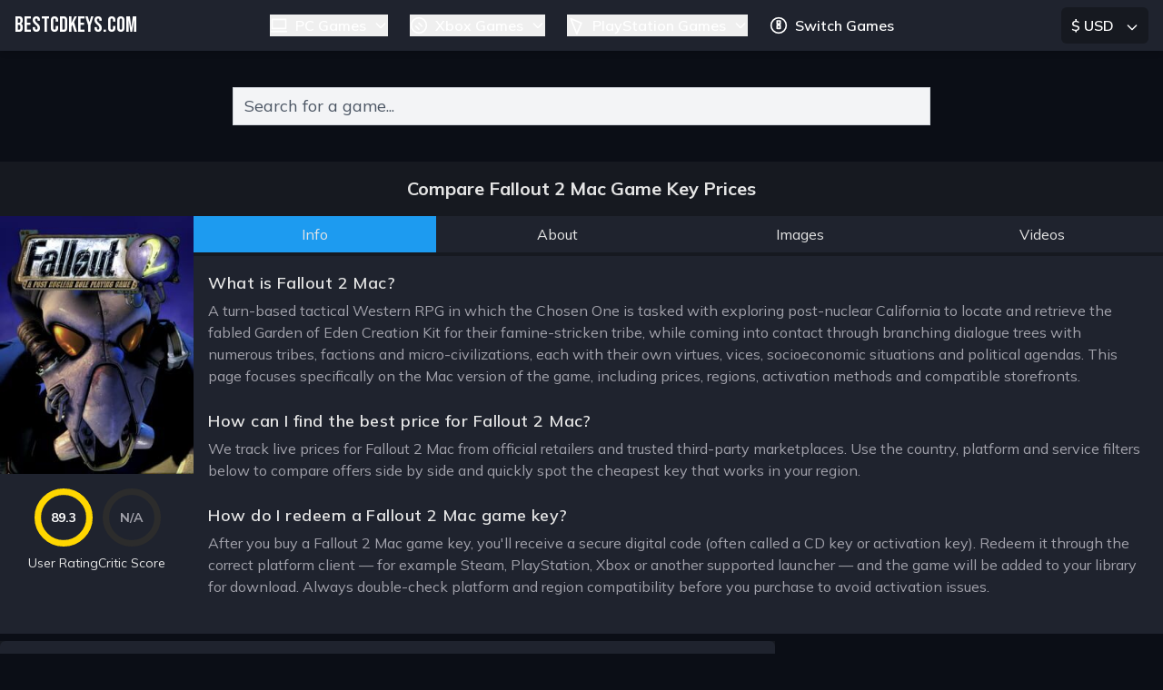

--- FILE ---
content_type: text/html; charset=utf-8
request_url: https://bestcdkeys.com/game/fallout-2/mac
body_size: 8480
content:
<!DOCTYPE html>
<html class="scroll-smooth" lang="en" dir="ltr">
    <head>
        <meta charset="utf-8">
        <meta name="viewport" content="width=device-width, initial-scale=1.0">
        <link rel="preload" as="style" href="https://bestcdkeys.com/build/assets/app-ZWPr-YnQ.css" /><link rel="modulepreload" as="script" href="https://bestcdkeys.com/build/assets/app-Ds3wViJ6.js" /><link rel="stylesheet" href="https://bestcdkeys.com/build/assets/app-ZWPr-YnQ.css" data-navigate-track="reload" /><script type="module" src="https://bestcdkeys.com/build/assets/app-Ds3wViJ6.js" data-navigate-track="reload"></script>
        <title>Fallout 2 Mac CD Key Prices &amp; Deals  | BestCDKeys </title>
        <link rel="canonical" href="https://bestcdkeys.com/game/fallout-2/mac" />
        <meta name="description" content="Compare Fallout 2 Mac CD key prices from official stores and popular marketplaces. Check region support and find the lowest price for your account." />
        <meta name='ir-site-verification-token' value='-785488709' />
        <!-- Fonts -->
        <link rel="preconnect" href="https://fonts.googleapis.com" crossorigin="anonymous">
        <link href="https://fonts.googleapis.com/css2?family=Bebas+Neue&family=Mulish:wght@200..1000&display=swap" rel="stylesheet">
        <!-- favicons -->
        <link rel="apple-touch-icon" sizes="180x180" href="/apple-touch-icon.png">
        <link rel="icon" type="image/png" sizes="32x32" href="/favicon-32x32.png">
        <link rel="icon" type="image/png" sizes="16x16" href="/favicon-16x16.png">
        <link rel="manifest" href="/site.webmanifest">
        <link rel="mask-icon" href="/safari-pinned-tab.svg" color="#27272a" />
        <meta name="msapplication-TileColor" content="#27272a" />
        <meta name="theme-color" content="#ffffff" />
        <!-- Global site tag (gtag.js) - Google Analytics -->
        <script defer src="https://www.googletagmanager.com/gtag/js?id=G-7BLD65L54Q"></script>
        <script defer>
        window.dataLayer = window.dataLayer || [];
        function gtag(){dataLayer.push(arguments);}
        gtag('js', new Date());
        gtag('config', 'G-7BLD65L54Q');
        </script>
        <meta name="csrf-token" content="">

            </head>

    <body x-data="{ shown: false }" x-intersect:enter="shown = true" class="bg-body font-sans text-text">

    <header class="sticky top-0 z-50" role="banner" aria-label="Site Header"
  x-data="{
    currency: (() => {
      const code = new URLSearchParams(window.location.search).get('currency') || 'USD';
      let symbol = '$';
      switch (code) {
        case 'EUR':
          symbol = '€';
          break;
        case 'GBP':
          symbol = '£';
          break;
        case 'CAD':
          symbol = '$';
          break;
      }
      return { code, symbol };
    })(),
    isMenuOpen: false,
    isCurrencyOpen: false,
    scrolled: false
  }"
  x-init="
    const updateScrolled = () => {
        if (window.innerWidth >= 1024) {
            scrolled = window.scrollY > 50;
        } else {
            scrolled = false;
        }
    };
    window.addEventListener('scroll', updateScrolled);
    window.addEventListener('resize', updateScrolled);
    updateScrolled();
  "
>

<!-- Top Section: Logo, Navigation, Search, and Currency Select -->
<div class="w-full bg-two lg:shadow-md p-4 lg:px-8 flex items-center justify-between lg:justify-center relative">
    <!-- Logo (Always on the Left) -->
    <div class="absolute left-4 lg:left-0 flex items-center lg:pl-4">
      <a href="/" class="flex items-center" aria-label="Best CD Keys Home">
        <span class="font-heading text-white text-2xl uppercase">BestCDKeys.com</span>
      </a>
    </div>

    <!-- Navigation Links (Centered on Desktop) -->
    <nav class="hidden lg:flex font-semibold space-x-6" aria-label="Main Navigation">

      <!-- PC Games Dropdown -->
      <div x-data="{ isOpen: false }" class="relative">
        <button
          @click="isOpen = !isOpen"
          @keydown.escape="isOpen = false"
          class="flex items-center text-white hover:text-gray-300 focus:outline-none focus:ring"
          aria-haspopup="true"
          :aria-expanded="isOpen"
          aria-controls="pc-menu">
          <svg xmlns="http://www.w3.org/2000/svg" class="h-5 w-5 mr-2" viewBox="0 0 24 24" fill="none" stroke="currentColor" aria-hidden="true">
            <path stroke-linecap="round" stroke-linejoin="round" stroke-width="2" d="M3 4h18v12H3z M2 20h20" />
          </svg>
          PC Games
          <svg xmlns="http://www.w3.org/2000/svg" class="h-4 w-4 ml-2" fill="none" viewBox="0 0 24 24" stroke="currentColor">
            <path stroke-linecap="round" stroke-linejoin="round" stroke-width="2" d="M19 9l-7 7-7-7" />
          </svg>
        </button>
        <ul
          x-show="isOpen"
          x-cloak
          @click.outside="isOpen = false"
          id="pc-menu"
          class="absolute bg-two border border-gray-700 rounded-md shadow-lg mt-2 w-48 z-50 py-2"
          role="menu">
          <li role="menuitem">
            <a href="https://bestcdkeys.com/platform/pc" class="block px-4 py-2 text-white hover:bg-hover" aria-label="PC (Windows)">PC (Windows)</a>
          </li>
          <li role="menuitem">
            <a href="https://bestcdkeys.com/platform/linux" class="block px-4 py-2 text-white hover:bg-hover" aria-label="Linux">Linux</a>
          </li>
          <li role="menuitem">
            <a href="https://bestcdkeys.com/platform/mac" class="block px-4 py-2 text-white hover:bg-hover" aria-label="Mac">Mac</a>
          </li>
        </ul>
      </div>

      <!-- Xbox Games Dropdown -->
      <div x-data="{ isOpen: false }" class="relative">
        <button
          @click="isOpen = !isOpen"
          @keydown.escape="isOpen = false"
          class="flex items-center text-white hover:text-gray-300 focus:outline-none focus:ring"
          aria-haspopup="true"
          :aria-expanded="isOpen"
          aria-controls="xbox-menu">
          <svg xmlns="http://www.w3.org/2000/svg" class="h-5 w-5 mr-2" viewBox="0 0 24 24" fill="none" stroke="currentColor" aria-hidden="true">
            <path stroke-linecap="round" stroke-linejoin="round" stroke-width="2" d="M12 2a10 10 0 1 0 10 10A10 10 0 0 0 12 2zm0 15l-4-4m8 0l-4-4" />
          </svg>
          Xbox Games
          <svg xmlns="http://www.w3.org/2000/svg" class="h-4 w-4 ml-2" fill="none" viewBox="0 0 24 24" stroke="currentColor">
            <path stroke-linecap="round" stroke-linejoin="round" stroke-width="2" d="M19 9l-7 7-7-7" />
          </svg>
        </button>
        <ul
          x-show="isOpen"
          x-cloak
          @click.outside="isOpen = false"
          id="xbox-menu"
          class="absolute bg-two border border-gray-700 rounded-md shadow-lg mt-2 w-48 z-50 py-2"
          role="menu">
          <li role="menuitem">
            <a href="https://bestcdkeys.com/platform/series-x" class="block px-4 py-2 text-white hover:bg-hover" aria-label="Xbox Series X|S">Xbox Series X|S</a>
          </li>
          <li role="menuitem">
            <a href="https://bestcdkeys.com/platform/xbox-one" class="block px-4 py-2 text-white hover:bg-hover" aria-label="Xbox One">Xbox One</a>
          </li>
          <li role="menuitem">
            <a href="https://bestcdkeys.com/platform/xbox-360" class="block px-4 py-2 text-white hover:bg-hover" aria-label="Xbox 360">Xbox 360</a>
          </li>
        </ul>
      </div>

      <!-- PlayStation Games Dropdown -->
      <div x-data="{ isOpen: false }" class="relative">
        <button
          @click="isOpen = !isOpen"
          @keydown.escape="isOpen = false"
          class="flex items-center text-white hover:text-gray-300 focus:outline-none focus:ring"
          aria-haspopup="true"
          :aria-expanded="isOpen"
          aria-controls="ps-menu">
          <svg xmlns="http://www.w3.org/2000/svg" class="h-5 w-5 mr-2" viewBox="0 0 24 24" fill="none" stroke="currentColor" aria-hidden="true">
            <path stroke-linecap="round" stroke-linejoin="round" stroke-width="2" d="M5 3l14 6-6 14-4-10L5 3z" />
          </svg>
          PlayStation Games
          <svg xmlns="http://www.w3.org/2000/svg" class="h-4 w-4 ml-2" fill="none" viewBox="0 0 24 24" stroke="currentColor">
            <path stroke-linecap="round" stroke-linejoin="round" stroke-width="2" d="M19 9l-7 7-7-7" />
          </svg>
        </button>
        <ul
          x-show="isOpen"
          x-cloak
          @click.outside="isOpen = false"
          id="ps-menu"
          class="absolute bg-two border border-gray-700 rounded-md shadow-lg mt-2 w-48 z-50 py-2"
          role="menu">
          <li role="menuitem">
            <a href="https://bestcdkeys.com/platform/ps5" class="block px-4 py-2 text-white hover:bg-hover" aria-label="PlayStation 5">PlayStation 5</a>
          </li>
          <li role="menuitem">
            <a href="https://bestcdkeys.com/platform/ps4" class="block px-4 py-2 text-white hover:bg-hover" aria-label="PlayStation 4">PlayStation 4</a>
          </li>
        </ul>
      </div>

      <!-- Switch Games Link -->
      <a href="https://bestcdkeys.com/platform/switch" class="flex items-center text-white hover:text-gray-300" aria-label="Switch Games">
        <svg xmlns="http://www.w3.org/2000/svg" class="h-5 w-5 mr-2" viewBox="0 0 24 24" fill="none" stroke="currentColor" aria-hidden="true">
          <path stroke-linecap="round" stroke-linejoin="round" stroke-width="2" d="M12 2a10 10 0 1 0 10 10A10 10 0 0 0 12 2zm2 14h-4v-4h4v4zm0-6h-4V6h4v4z" />
        </svg>
        Switch Games
      </a>
    </nav>

    <!-- Currency Select -->
    <div class="flex items-center space-x-4 absolute right-12 lg:right-0 pr-4">
        <div class="relative" x-data="{ open: false }">
            <button @click="open = !open" class="bg-one font-semibold text-white p-2 w-24 rounded-md focus:outline-none focus:ring" aria-label="Select Currency" :aria-expanded="open">
                <span x-text="currency.symbol + ' ' + currency.code"></span>
                <svg xmlns="http://www.w3.org/2000/svg" class="h-4 w-4 inline ml-2" fill="none" viewBox="0 0 24 24" stroke="currentColor">
                    <path stroke-linecap="round" stroke-linejoin="round" stroke-width="2" d="M19 9l-7 7-7-7" />
                </svg>
            </button>
            <div x-show="open" @click.away="open = false" x-transition class="absolute right-0 mt-2 w-24 bg-two border border-gray-700 text-white rounded-md shadow-lg z-20">
                <form method="get" @change="open = false; $nextTick(() => $event.target.form.submit())">
                    <ul class="py-1">
                        <li><button type="submit" name="currency" value="USD" @click="currency = { code: 'USD', symbol: '$' }" class="block px-4 py-2 w-full text-left hover:bg-hover">$ USD</button></li>
                        <li><button type="submit" name="currency" value="EUR" @click="currency = { code: 'EUR', symbol: '€' }" class="block px-4 py-2 w-full text-left hover:bg-hover">€ EUR</button></li>
                        <li><button type="submit" name="currency" value="GBP" @click="currency = { code: 'GBP', symbol: '£' }" class="block px-4 py-2 w-full text-left hover:bg-hover">£ GBP</button></li>
                        <li><button type="submit" name="currency" value="CAD" @click="currency = { code: 'CAD', symbol: '$' }" class="block px-4 py-2 w-full text-left hover:bg-hover">$ CAD</button></li>
                    </ul>
                </form>
            </div>
        </div>
    </div>

    <!-- Mobile Controls: Mobile Menu Toggle -->
    <div class="lg:hidden flex items-center space-x-4 ml-auto">
      <!-- Mobile Navigation Toggle Button -->
      <button @click="isMenuOpen = !isMenuOpen" class="text-white p-2 focus:outline-none" aria-label="Open Menu" :aria-expanded="isMenuOpen" aria-controls="mobile-menu">
        <svg xmlns="http://www.w3.org/2000/svg" class="h-6 w-6" fill="none" viewBox="0 0 24 24" stroke="currentColor">
            <path stroke-linecap="round" stroke-linejoin="round" stroke-width="2" d="M4 6h16M4 12h16m-7 6h7"></path>
        </svg>
      </button>
    </div>
</div>

  <!-- Mobile Navigation Menu -->
  <nav x-show="isMenuOpen" x-cloak x-transition id="mobile-menu" class="w-full lg:hidden bg-two p-4 space-y-4" aria-label="Mobile Navigation">
    <!-- PC Games Dropdown -->
    <div x-data="{ isPcOpen: false }" class="relative">
      <button @click="isPcOpen = !isPcOpen" class="w-full flex items-center justify-between text-white hover:bg-hover rounded-md p-3 text-lg font-semibold focus:outline-none" aria-expanded="false" aria-controls="pc-menu">
        PC Games
        <svg xmlns="http://www.w3.org/2000/svg" class="h-5 w-5 transform transition-transform" :class="isPcOpen ? 'rotate-180' : ''" fill="none" viewBox="0 0 24 24" stroke="currentColor">
          <path stroke-linecap="round" stroke-linejoin="round" stroke-width="2" d="M19 9l-7 7-7-7" />
        </svg>
      </button>
      <div x-show="isPcOpen" x-cloak x-transition id="pc-menu" class="pl-6 mt-2 space-y-2">
        <a href="https://bestcdkeys.com/platform/pc" class="block text-white hover:bg-hover rounded-md p-2 text-base" aria-label="PC (Windows)">PC (Windows)</a>
        <a href="https://bestcdkeys.com/platform/linux" class="block text-white hover:bg-hover rounded-md p-2 text-base" aria-label="Linux">Linux</a>
        <a href="https://bestcdkeys.com/platform/mac" class="block text-white hover:bg-hover rounded-md p-2 text-base" aria-label="Mac">Mac</a>
      </div>
    </div>

    <!-- Xbox Games Dropdown -->
    <div x-data="{ isXboxOpen: false }" class="relative">
      <button @click="isXboxOpen = !isXboxOpen" class="w-full flex items-center justify-between text-white hover:bg-hover rounded-md p-3 text-lg font-semibold focus:outline-none" aria-expanded="false" aria-controls="xbox-menu">
        Xbox Games
        <svg xmlns="http://www.w3.org/2000/svg" class="h-5 w-5 transform transition-transform" :class="isXboxOpen ? 'rotate-180' : ''" fill="none" viewBox="0 0 24 24" stroke="currentColor">
          <path stroke-linecap="round" stroke-linejoin="round" stroke-width="2" d="M19 9l-7 7-7-7" />
        </svg>
      </button>
      <div x-show="isXboxOpen" x-cloak x-transition id="xbox-menu" class="pl-6 mt-2 space-y-2">
        <a href="https://bestcdkeys.com/platform/series-x" class="block text-white hover:bg-hover rounded-md p-2 text-base" aria-label="Xbox Series X|5">Xbox Series X|S</a>
        <a href="https://bestcdkeys.com/platform/xbox-one" class="block text-white hover:bg-hover rounded-md p-2 text-base" aria-label="Xbox One">Xbox One</a>
        <a href="https://bestcdkeys.com/platform/xbox-360" class="block text-white hover:bg-hover rounded-md p-2 text-base" aria-label="Xbox 360">Xbox 360</a>
      </div>
    </div>

    <!-- PlayStation Games Dropdown -->
    <div x-data="{ isPlayStationOpen: false }" class="relative">
      <button @click="isPlayStationOpen = !isPlayStationOpen" class="w-full flex items-center justify-between text-white hover:bg-hover rounded-md p-3 text-lg font-semibold focus:outline-none" aria-expanded="false" aria-controls="playstation-menu">
        PlayStation Games
        <svg xmlns="http://www.w3.org/2000/svg" class="h-5 w-5 transform transition-transform" :class="isPlayStationOpen ? 'rotate-180' : ''" fill="none" viewBox="0 0 24 24" stroke="currentColor">
          <path stroke-linecap="round" stroke-linejoin="round" stroke-width="2" d="M19 9l-7 7-7-7" />
        </svg>
      </button>
      <div x-show="isPlayStationOpen" x-cloak x-transition id="playstation-menu" class="pl-6 mt-2 space-y-2">
        <a href="https://bestcdkeys.com/platform/ps5" class="block text-white hover:bg-hover rounded-md p-2 text-base" aria-label="PlayStation 5">PlayStation 5</a>
        <a href="https://bestcdkeys.com/platform/ps4" class="block text-white hover:bg-hover rounded-md p-2 text-base" aria-label="PlayStation 4">PlayStation 4</a>
      </div>
    </div>

    <!-- Switch Games Link -->
    <a href="https://bestcdkeys.com/platform/switch" class="block text-white hover:bg-hover rounded-md p-3 text-lg font-semibold" aria-label="Switch Games">Switch Games</a>
  </nav>

  <!-- Main Search Box -->
  <div
       x-transition
       class="w-full lg:max-w-3xl mx-auto transition-all duration-700 ease-in-out"
       :class="scrolled ? 'fixed top-16 right-2 w-2/3 lg:w-1/3 lg:top-16 lg:right-2' : 'relative mx-auto'">
        <form action="https://bestcdkeys.com/search" method="get" id="header-search-form">
            <input
            type="search"
            placeholder="Search for a game..."
            :class="scrolled ? 'px-3 py-2 text-base' : 'px-3 py-2 lg:my-10 text-base'"
            class="w-full text-gray-700 bg-gray-100 border border-gray-300 focus:outline-none focus:ring-2 placeholder-gray-600 placeholder:text-lg transition-all duration-700 ease-in-out"
            name="search"
            value=""
            id="header-search-input"
            data-src="https://bestcdkeys.com/search.json"
            required="required"
        />
    </form>
  </div>

</header>
    
            <header class="game-header bg-one container mx-auto p-4 space-y-1 text-center" role="banner" aria-labelledby="game-title">
            <h1 id="game-title" class="text-xl font-bold">
                Compare Fallout 2 Mac Game Key Prices            </h1>
        </header>
    
    <main role="main">

        
<div class="container mx-auto bg-contain">

    <!-- game details -->
    <div x-show="shown" x-cloak x-transition.duration.500ms class="bg-one flex flex-col lg:flex-row gap-2">
                <!-- Game Cover and Ratings -->
        <div class="bg-two lg:w-3/12 xl:w-2/12 text-center p-2 lg:p-0">
            <!-- Game Cover -->
            <img itemprop="image" src="https://images.igdb.com/igdb/image/upload/t_cover_big/co8ado.jpg" alt="Fallout 2 Game Cover Artwork" class="h-auto w-auto mx-auto" height="264" width="352">
            <!-- Ratings Section -->
            <div class="my-4 flex justify-center items-center gap-4">
                <!-- User Rating -->
                <div>
                    <div class="relative w-16 h-16 mx-auto">
                        <svg class="transform -rotate-90" viewBox="0 0 36 36">
                            <!-- Background Circle -->
                            <circle cx="18" cy="18" r="16" fill="none" stroke="#2C2C2C" stroke-width="4" />
                            <!-- Filled Circle -->
                                                        <circle
                                cx="18"
                                cy="18"
                                r="16"
                                fill="none"
                                stroke="#FFD700"
                                stroke-width="4"
                                stroke-dasharray="100.8563707823, 113"
                                stroke-dashoffset="0"
                            />
                                                    </svg>
                                                <div class="absolute inset-0 flex items-center justify-center text-white text-sm font-bold">
                            89.3
                        </div>
                                            </div>
                    <div class="text-sm mt-2">User Rating</div>
                </div>
                <!-- Critic Score -->
                <div>
                    <div class="relative w-16 h-16 mx-auto">
                        <svg class="transform -rotate-90" viewBox="0 0 36 36">
                            <!-- Background Circle -->
                            <circle cx="18" cy="18" r="16" fill="none" stroke="#2C2C2C" stroke-width="4" />
                            <!-- Filled Circle -->
                                                    </svg>
                                                <div class="absolute inset-0 flex items-center justify-center text-zinc-400 text-sm font-bold">
                            N/A
                        </div>
                                            </div>
                    <div class="text-sm mt-2">Critic Score</div>
                </div>
            </div>
        </div>
        
        <!-- details -->
        <div class="lg:w-9/12 xl:w-10/12">
            <!-- tabs -->
            <div x-show="shown" x-cloak x-transition.duration.500ms x-data="{ tab: 'info', isDropdown: false }" class="bg-one mx-auto h-full flex flex-col">
                <!-- Mobile Dropdown -->
                <div class="sm:hidden">
                    <button
                        @click="isDropdown = !isDropdown"
                        class="w-full bg-two text-white py-2 px-4 rounded flex justify-between items-center"
                    >
                        <span x-text="tab.charAt(0).toUpperCase() + tab.slice(1)"></span>
                        <svg class="w-4 h-4 transform" :class="{ 'rotate-180': isDropdown }" fill="none" xmlns="http://www.w3.org/2000/svg" viewBox="0 0 24 24" stroke="currentColor">
                            <path stroke-linecap="round" stroke-linejoin="round" stroke-width="2" d="M19 9l-7 7-7-7" />
                        </svg>
                    </button>
                    <div
                        x-show="isDropdown"
                        @click.away="isDropdown = false"
                        x-cloak
                        class="bg-two mt-2 rounded shadow-md"
                    >
                        <ul>
                            <li>
                                <a href="#info"
                                @click.prevent="tab = 'info'; isDropdown = false"
                                class="block px-4 py-2 hover:bg-hover text-white">Info</a>
                            </li>
                            <li>
                                <a href="#about"
                                @click.prevent="tab = 'about'; isDropdown = false"
                                class="block px-4 py-2 hover:bg-hover text-white">About</a>
                            </li>
                            <li>
                                <a href="#images"
                                @click.prevent="tab = 'images'; isDropdown = false"
                                class="block px-4 py-2 hover:bg-hover text-white">Images</a>
                            </li>
                            <li>
                                <a href="#videos"
                                @click.prevent="tab = 'videos'; isDropdown = false"
                                class="block px-4 py-2 hover:bg-hover text-white">Videos</a>
                            </li>
                            
                                                    </ul>
                    </div>
                </div>

                <!-- Desktop Tabs -->
                <div class="hidden sm:flex w-full gap-1">
                    <div
                        :class="{ 'bg-accent': tab === 'info', 'bg-two hover:bg-hover': tab !== 'info' }"
                        class="flex-1 text-center transition duration-150">
                        <a class="block py-2" href="#info" @click.prevent="tab = 'info'">Info</a>
                    </div>
                    <div
                        :class="{ 'bg-accent': tab === 'about', 'bg-two hover:bg-hover': tab !== 'about' }"
                        class="flex-1 text-center transition duration-150">
                        <a class="block py-2" href="#about" @click.prevent="tab = 'about'">About</a>
                    </div>
                    <div
                        :class="{ 'bg-accent': tab === 'images', 'bg-two hover:bg-hover': tab !== 'images' }"
                        class="flex-1 text-center transition duration-150">
                        <a class="block py-2" href="#images" @click.prevent="tab = 'images'">Images</a>
                    </div>
                    <div
                        :class="{ 'bg-accent': tab === 'videos', 'bg-two hover:bg-hover': tab !== 'videos' }"
                        class="flex-1 text-center transition duration-150">
                        <a class="block py-2" href="#videos" @click.prevent="tab = 'videos'">Videos</a>
                    </div>
                    
                                    </div>

                <!-- tab content -->
                <div id="tab-contents" class="bg-two p-4 mt-1 flex-1 overflow-y-auto">

                    
                    <div x-show="tab === 'info'" id="info">
                        
                        <div class="mb-6">
                            <h2 class="text-heading text-lg font-semibold tracking-wide mb-1">
                                What is Fallout 2 Mac?
                            </h2>
                            <p class="text-zinc-400 mb-4">
                                A turn-based tactical Western RPG in which the Chosen One is tasked with exploring post-nuclear California to locate and retrieve the fabled Garden of Eden Creation Kit for their famine-stricken tribe, while coming into contact through branching dialogue trees with numerous tribes, factions and micro-civilizations, each with their own virtues, vices, socioeconomic situations and political agendas.
                                                                    This page focuses specifically on the Mac version of the game, including prices,
                                    regions, activation methods and compatible storefronts.
                                                            </p>
                        </div>

                        
                        <div class="mb-6">
                            <h2 class="text-heading text-lg font-semibold tracking-wide mb-1">
                                How can I find the best price for Fallout 2 Mac?
                            </h2>
                            <p class="text-zinc-400 mb-4">
                                We track live prices for Fallout 2 Mac from official retailers and trusted
                                third-party marketplaces. Use the country, platform and service filters below to compare offers side by side
                                and quickly spot the cheapest key that works in your region.
                            </p>
                        </div>

                        
                        <div class="mb-6">
                            <h2 class="text-heading text-lg font-semibold tracking-wide mb-1">
                                How do I redeem a Fallout 2 Mac game key?
                            </h2>
                            <p class="text-zinc-400 mb-4">
                                After you buy a Fallout 2 Mac game key, you'll receive a secure digital code
                                (often called a CD key or activation key). Redeem it through the correct platform client — for example
                                Steam, PlayStation, Xbox or another supported launcher — and the game will be added to your library
                                for download. Always double-check platform and region compatibility before you purchase to avoid
                                activation issues.
                            </p>
                        </div>
                    </div>

                    
                    <div x-show="tab === 'about'" id="about">
                        
                        <h2 class="text-heading text-lg font-semibold tracking-wide mb-1">
                            About Fallout 2 Mac
                        </h2>
                        <p class="text-zinc-400 mb-4">
                            A turn-based tactical Western RPG in which the Chosen One is tasked with exploring post-nuclear California to locate and retrieve the fabled Garden of Eden Creation Kit for their famine-stricken tribe, while coming into contact through branching dialogue trees with numerous tribes, factions and micro-civilizations, each with their own virtues, vices, socioeconomic situations and political agendas.
                        </p>

                        
                                                    <h3 class="text-heading text-base font-semibold tracking-wide mb-1">Storyline</h3>
                            <p class="text-zinc-400 mb-4">In 2241, the primitive Arroyo suffers the worst drought on record. Faced with the calamity, the village elder asks the direct descendant of the Vault Dweller, referred to as the Chosen One, to perform the quest of retrieving a Garden of Eden Creation Kit (GECK) for Arroyo. The GECK is a device that can create thriving communities out of the post-apocalyptic wasteland.[3] The player, assuming the role of the Chosen One, is given nothing more than the Vault Dweller&#039;s jumpsuit, a RobCo PIPBoy 2000 handheld device, a Vault 13 water flask, a spear and some cash to start on his mission.</p>
                        
                        
                        <h3 class="text-heading text-base font-semibold tracking-wide mb-1">Game details</h3>
                        <table class="table-auto capitalize">
                            <tbody>
                                                                    <tr>
                                        <td class="text-zinc-400 pr-4">Publisher</td>
                                        <td>
                                                                                            MacPlay,                                                                                             Bethesda Softworks,                                                                                             Interplay Entertainment                                                                                    </td>
                                    </tr>
                                
                                                                    <tr>
                                        <td class="text-zinc-400 pr-4">Developer</td>
                                        <td>
                                                                                            Black Isle Studios                                                                                    </td>
                                    </tr>
                                
                                                                    <tr>
                                        <td class="text-zinc-400 pr-4">Genre</td>
                                        <td>
                                                                                            Puzzle,                                                                                             Role-playing (RPG)                                                                                    </td>
                                    </tr>
                                
                                                                    <tr>
                                        <td class="text-zinc-400 pr-4">Game mode</td>
                                        <td>single-player</td>
                                    </tr>
                                
                                                                    <tr>
                                        <td class="text-zinc-400 pr-4">Theme</td>
                                        <td>
                                                                                            Science fiction,                                                                                             Open world,                                                                                             Survival,                                                                                             Comedy,                                                                                             Stealth                                                                                    </td>
                                    </tr>
                                
                                                                    <tr>
                                        <td class="text-zinc-400 pr-4">Platforms</td>
                                        <td>
                                                                                            PC (Windows),                                                                                             Mac                                                                                    </td>
                                    </tr>
                                
                                
                                
                            </tbody>
                        </table>
                    </div>

                    
                    <div x-show="tab === 'images'" id="images">
                                                    <h2 class="text-heading text-lg font-semibold tracking-wide mb-2">
                                Screenshots from Fallout 2
                            </h2>
                            <div id="screenshots" class="space-y-2">
                                <div class="images-container">
                                    <div class="grid grid-cols-1 sm:grid-cols-2 md:grid-cols-3 2xl:grid-cols-4 gap-4">
                                                                                    <div x-cloak x-transition.duration.500ms>
                                                                                                    <a href="#" src="https://images.igdb.com/igdb/image/upload/t_screenshot_big/smrxbmolajqzg8vtxneg.jpg">
                                                        <img
                                                            data-src="https://images.igdb.com/igdb/image/upload/t_screenshot_big/smrxbmolajqzg8vtxneg.jpg"
                                                            alt="Fallout 2 Screenshot"
                                                            class="rounded hover:opacity-90 h-full w-full transition ease-in-out duration-150 lazyload"
                                                            width="940" height="529">
                                                    </a>
                                                                                            </div>
                                                                                    <div x-cloak x-transition.duration.500ms>
                                                                                                    <a href="#" src="https://images.igdb.com/igdb/image/upload/t_screenshot_big/ot58snzzvhhthu4dw6ox.jpg">
                                                        <img
                                                            data-src="https://images.igdb.com/igdb/image/upload/t_screenshot_big/ot58snzzvhhthu4dw6ox.jpg"
                                                            alt="Fallout 2 Screenshot"
                                                            class="rounded hover:opacity-90 h-full w-full transition ease-in-out duration-150 lazyload"
                                                            width="940" height="529">
                                                    </a>
                                                                                            </div>
                                                                                    <div x-cloak x-transition.duration.500ms>
                                                                                                    <a href="#" src="https://images.igdb.com/igdb/image/upload/t_screenshot_big/evnnt5pmbi15sioo3osb.jpg">
                                                        <img
                                                            data-src="https://images.igdb.com/igdb/image/upload/t_screenshot_big/evnnt5pmbi15sioo3osb.jpg"
                                                            alt="Fallout 2 Screenshot"
                                                            class="rounded hover:opacity-90 h-full w-full transition ease-in-out duration-150 lazyload"
                                                            width="940" height="529">
                                                    </a>
                                                                                            </div>
                                                                                    <div x-cloak x-transition.duration.500ms>
                                                                                                    <a href="#" src="https://images.igdb.com/igdb/image/upload/t_screenshot_big/swb4gu9v7wltlexijovg.jpg">
                                                        <img
                                                            data-src="https://images.igdb.com/igdb/image/upload/t_screenshot_big/swb4gu9v7wltlexijovg.jpg"
                                                            alt="Fallout 2 Screenshot"
                                                            class="rounded hover:opacity-90 h-full w-full transition ease-in-out duration-150 lazyload"
                                                            width="940" height="529">
                                                    </a>
                                                                                            </div>
                                                                                    <div x-cloak x-transition.duration.500ms>
                                                                                                    <a href="#" src="https://images.igdb.com/igdb/image/upload/t_screenshot_big/twyn9jgelrwboonfhflt.jpg">
                                                        <img
                                                            data-src="https://images.igdb.com/igdb/image/upload/t_screenshot_big/twyn9jgelrwboonfhflt.jpg"
                                                            alt="Fallout 2 Screenshot"
                                                            class="rounded hover:opacity-90 h-full w-full transition ease-in-out duration-150 lazyload"
                                                            width="940" height="529">
                                                    </a>
                                                                                            </div>
                                                                                    <div x-cloak x-transition.duration.500ms>
                                                                                                    <a href="#" src="https://images.igdb.com/igdb/image/upload/t_screenshot_big/sczwsw.jpg">
                                                        <img
                                                            data-src="https://images.igdb.com/igdb/image/upload/t_screenshot_big/sczwsw.jpg"
                                                            alt="Fallout 2 Screenshot"
                                                            class="rounded hover:opacity-90 h-full w-full transition ease-in-out duration-150 lazyload"
                                                            width="940" height="529">
                                                    </a>
                                                                                            </div>
                                                                                    <div x-cloak x-transition.duration.500ms>
                                                                                                    <a href="#" src="https://images.igdb.com/igdb/image/upload/t_screenshot_big/sczwsx.jpg">
                                                        <img
                                                            data-src="https://images.igdb.com/igdb/image/upload/t_screenshot_big/sczwsx.jpg"
                                                            alt="Fallout 2 Screenshot"
                                                            class="rounded hover:opacity-90 h-full w-full transition ease-in-out duration-150 lazyload"
                                                            width="940" height="529">
                                                    </a>
                                                                                            </div>
                                                                                    <div x-cloak x-transition.duration.500ms>
                                                                                                    <a href="#" src="https://images.igdb.com/igdb/image/upload/t_screenshot_big/sczwsy.jpg">
                                                        <img
                                                            data-src="https://images.igdb.com/igdb/image/upload/t_screenshot_big/sczwsy.jpg"
                                                            alt="Fallout 2 Screenshot"
                                                            class="rounded hover:opacity-90 h-full w-full transition ease-in-out duration-150 lazyload"
                                                            width="940" height="529">
                                                    </a>
                                                                                            </div>
                                                                            </div>
                                </div>
                                <script defer type="text/javascript">
                                    window.addEventListener('load', (event) => {
                                        const lg = document.getElementById('screenshots');
                                        lightGallery(lg, { selector: 'a', speed: 200, getCaptionFromTitleOrAlt: false });
                                    });
                                </script>
                            </div>
                                            </div>

                    
                    <div x-show="tab === 'videos'" id="videos">
                                                    <h2 class="text-heading text-lg font-semibold tracking-wide mb-2">
                                Fallout 2 Trailers &amp; Gameplay Videos
                            </h2>
                            <div class="videos-container">
                                <div class="grid grid-cols-1 sm:grid-cols-2 md:grid-cols-3 2xl:grid-cols-4 gap-4">
                                                                                                                        <div x-cloak x-transition.duration.500ms class="relative" style="padding-top: 56.25%">
                                                <iframe data-src="https://www.youtube.com/embed/4KhM3jVehVo"
                                                        class="absolute inset-0 w-full h-full lazyload"
                                                        allowFullScreen="allowFullScreen"
                                                        loading="lazy"></iframe>
                                            </div>
                                                                                                                                                                <div x-cloak x-transition.duration.500ms class="relative" style="padding-top: 56.25%">
                                                <iframe data-src="https://www.youtube.com/embed/riorjrvLtg8"
                                                        class="absolute inset-0 w-full h-full lazyload"
                                                        allowFullScreen="allowFullScreen"
                                                        loading="lazy"></iframe>
                                            </div>
                                                                                                                                                                <div x-cloak x-transition.duration.500ms class="relative" style="padding-top: 56.25%">
                                                <iframe data-src="https://www.youtube.com/embed/8RIfDYdzNIk"
                                                        class="absolute inset-0 w-full h-full lazyload"
                                                        allowFullScreen="allowFullScreen"
                                                        loading="lazy"></iframe>
                                            </div>
                                                                                                            </div>
                            </div>
                                            </div>

                    
                    
                </div>
            </div>
        </div>
    </div>

    <div>
        <div class="flex flex-col lg:flex-row">
            <div class="lg:w-8/12">
                <!-- price tables container and sort -->
                <div x-show="shown" x-cloak x-transition.duration.500ms class="bg-one mt-2" id="compare">
                                        <div class="flex bg-two rounded-md p-4 items-center w-full">
                        <p>There are no price comparisons for Fallout 2 on Mac. Either it's out of stock or may not be available on this platform. Here are the platforms Fallout 2 was released for:  <a class="text-violet-400 underline" href="https://bestcdkeys.com/platform/win">PC (Windows)</a>,   <a class="text-violet-400 underline" href="https://bestcdkeys.com/platform/mac">Mac</a>.                          </p>
                    </div>
                                    </div>
            </div>
            <!-- related -->
            <div x-show="shown" x-cloak x-transition.duration.500ms class="lg:w-4/12 lg:pl-2 mt-2">
                                                                            </div>
        </div>
    </div>

</div>


    </main>

    <!-- Footer -->
<footer x-show="shown" x-cloak x-transition.opacity class="bg-two py-10 mt-8 md:mt-16" aria-labelledby="footer-title">
    <div class="container mx-auto px-4 2xl:px-0">
        <!-- Main Footer Links -->
        <div class="grid grid-cols-2 md:grid-cols-4 gap-16 mb-10" role="navigation" aria-labelledby="footer-links-title">
            <h2 id="footer-links-title" class="sr-only">Footer Navigation Links</h2>

            <!-- PC Section -->
            <section aria-labelledby="footer-pc-title">
                <h3 id="footer-pc-title" class="text-xl border-border border-b font-bold pb-4 mb-4">PC</h3>
                <ul class="space-y-1">
                    <li><a href="https://bestcdkeys.com/service/steam" class="block text-accent hover:underline">Steam</a></li>
                    <li><a href="https://bestcdkeys.com/service/origin" class="block text-accent hover:underline">Origin</a></li>
                    <li><a href="https://bestcdkeys.com/service/epic-games" class="block text-accent hover:underline">Epic Games</a></li>
                    <li><a href="https://bestcdkeys.com/service/uplay" class="block text-accent hover:underline">Ubisoft Connect (Uplay)</a></li>
                    <li><a href="https://bestcdkeys.com/service/battlenet" class="block text-accent hover:underline">Battle.net</a></li>
                    <li><a href="https://bestcdkeys.com/service/gog" class="block text-accent hover:underline">GOG</a></li>
                    <li><a href="https://bestcdkeys.com/service/rockstar" class="block text-accent hover:underline">Rockstar</a></li>
                    <li><a href="https://bestcdkeys.com/service/bethesda" class="block text-accent hover:underline">Bethesda</a></li>
                </ul>
            </section>

            <!-- Xbox Section -->
            <section aria-labelledby="footer-xbox-title">
                <h3 id="footer-xbox-title" class="text-xl border-border border-b font-bold pb-4 mb-4">Xbox</h3>
                <ul class="space-y-1">
                    <li><a href="https://bestcdkeys.com/platform/series-x" class="block text-accent hover:underline">Xbox Series X/S</a></li>
                    <li><a href="https://bestcdkeys.com/platform/xbox-one" class="block text-accent hover:underline">Xbox One</a></li>
                    <li><a href="https://bestcdkeys.com/platform/xbox-360" class="block text-accent hover:underline">Xbox 360</a></li>
                </ul>
            </section>

            <!-- PlayStation Section -->
            <section aria-labelledby="footer-playstation-title">
                <h3 id="footer-playstation-title" class="text-xl border-border border-b font-bold pb-4 mb-4">PlayStation</h3>
                <ul class="space-y-1">
                    <li><a href="https://bestcdkeys.com/platform/ps5" class="block text-accent hover:underline">PlayStation 5</a></li>
                    <li><a href="https://bestcdkeys.com/platform/ps4" class="block text-accent hover:underline">PlayStation 4</a></li>
                    <li><a href="https://bestcdkeys.com/platform/ps3" class="block text-accent hover:underline">PlayStation 3</a></li>
                </ul>
            </section>

            <!-- Nintendo Section -->
            <section aria-labelledby="footer-nintendo-title">
                <h3 id="footer-nintendo-title" class="text-xl border-border border-b font-bold pb-4 mb-4">Nintendo</h3>
                <ul class="space-y-1">
                    <li><a href="https://bestcdkeys.com/platform/switch" class="block text-accent hover:underline">Nintendo Switch</a></li>
                    <li><a href="https://bestcdkeys.com/platform/wii-u" class="block text-accent hover:underline">Nintendo Wii U</a></li>
                    <li><a href="https://bestcdkeys.com/platform/3ds" class="block text-accent hover:underline">Nintendo 3DS</a></li>
                </ul>
            </section>
        </div>

        <!-- Footer Metadata and Social Links -->
        <div>
            <div class="flex flex-col md:flex-row md:items-center justify-between">
                <p>&copy; 2026
                    <a href="https://bestcdkeys.com" class="focus:outline-none">BestCDKeys.com</a>, All Rights Reserved.
                    <a href="https://www.igdb.com/" target="_blank" class="text-accent hover:underline">Games metadata by IGDB</a>
                </p>

                <!-- Social Media Links -->
                <nav aria-label="Social Media Links" class="flex items-center space-x-2 mt-4 md:mt-0">
                    <a href="https://www.instagram.com/bestcdkeys/" target="_blank" aria-label="Visit our Instagram">
                        <picture>
                            <source type="image/webp" srcset="/instagram.webp">
                            <img src="/instagram.png" alt="Instagram" class="w-8 opacity-60 hover:opacity-80 transition ease-in-out duration-150" height="32" width="32" loading="lazy">
                        </picture>
                    </a>
                    <a href="https://www.facebook.com/trybestcdkeys" target="_blank" aria-label="Visit our Facebook">
                        <picture>
                            <source type="image/webp" srcset="/facebook.webp">
                            <img src="/facebook.png" alt="Facebook" class="w-8 opacity-60 hover:opacity-80 transition ease-in-out duration-150" height="32" width="32" loading="lazy">
                        </picture>
                    </a>
                    <a href="https://www.youtube.com/channel/UCk6KtAFj0ugmAgq7VtqGvsg" target="_blank" aria-label="Visit our YouTube">
                        <picture>
                            <source type="image/webp" srcset="/youtube.webp">
                            <img src="/youtube.png" alt="YouTube" class="w-8 opacity-60 hover:opacity-80 transition ease-in-out duration-150" height="32" width="32" loading="lazy">
                        </picture>
                    </a>
                </nav>
            </div>
        </div>
    </div>
</footer>
    <script defer src="https://static.cloudflareinsights.com/beacon.min.js/vcd15cbe7772f49c399c6a5babf22c1241717689176015" integrity="sha512-ZpsOmlRQV6y907TI0dKBHq9Md29nnaEIPlkf84rnaERnq6zvWvPUqr2ft8M1aS28oN72PdrCzSjY4U6VaAw1EQ==" data-cf-beacon='{"version":"2024.11.0","token":"f72a802064514d23ad20e1c8de6727d5","r":1,"server_timing":{"name":{"cfCacheStatus":true,"cfEdge":true,"cfExtPri":true,"cfL4":true,"cfOrigin":true,"cfSpeedBrain":true},"location_startswith":null}}' crossorigin="anonymous"></script>
</body>
</html>
